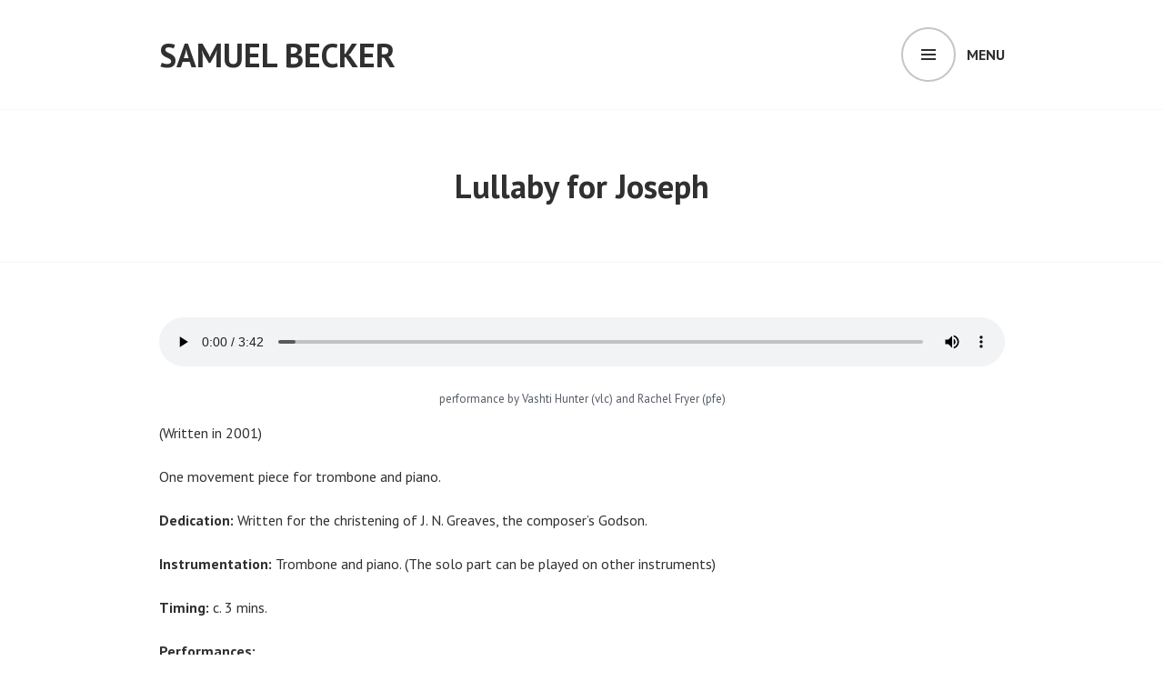

--- FILE ---
content_type: text/html; charset=UTF-8
request_url: http://samuelbecker.net/lullaby-for-joseph
body_size: 3935
content:
<!DOCTYPE html>
<html lang="en-US">
<head>
<meta charset="UTF-8">
<meta name="viewport" content="width=device-width, initial-scale=1">
<link rel="profile" href="http://gmpg.org/xfn/11">
<link rel="pingback" href="http://samuelbecker.net/xmlrpc.php">

<title>Lullaby for Joseph &#8211; Samuel Becker</title>
<link rel='dns-prefetch' href='//fonts.googleapis.com' />
<link rel='dns-prefetch' href='//s.w.org' />
<link rel="alternate" type="application/rss+xml" title="Samuel Becker &raquo; Feed" href="http://samuelbecker.net/feed" />
<link rel="alternate" type="application/rss+xml" title="Samuel Becker &raquo; Comments Feed" href="http://samuelbecker.net/comments/feed" />
		<script type="text/javascript">
			window._wpemojiSettings = {"baseUrl":"https:\/\/s.w.org\/images\/core\/emoji\/11.2.0\/72x72\/","ext":".png","svgUrl":"https:\/\/s.w.org\/images\/core\/emoji\/11.2.0\/svg\/","svgExt":".svg","source":{"concatemoji":"http:\/\/samuelbecker.net\/wp-includes\/js\/wp-emoji-release.min.js?ver=5.1.21"}};
			!function(e,a,t){var n,r,o,i=a.createElement("canvas"),p=i.getContext&&i.getContext("2d");function s(e,t){var a=String.fromCharCode;p.clearRect(0,0,i.width,i.height),p.fillText(a.apply(this,e),0,0);e=i.toDataURL();return p.clearRect(0,0,i.width,i.height),p.fillText(a.apply(this,t),0,0),e===i.toDataURL()}function c(e){var t=a.createElement("script");t.src=e,t.defer=t.type="text/javascript",a.getElementsByTagName("head")[0].appendChild(t)}for(o=Array("flag","emoji"),t.supports={everything:!0,everythingExceptFlag:!0},r=0;r<o.length;r++)t.supports[o[r]]=function(e){if(!p||!p.fillText)return!1;switch(p.textBaseline="top",p.font="600 32px Arial",e){case"flag":return s([55356,56826,55356,56819],[55356,56826,8203,55356,56819])?!1:!s([55356,57332,56128,56423,56128,56418,56128,56421,56128,56430,56128,56423,56128,56447],[55356,57332,8203,56128,56423,8203,56128,56418,8203,56128,56421,8203,56128,56430,8203,56128,56423,8203,56128,56447]);case"emoji":return!s([55358,56760,9792,65039],[55358,56760,8203,9792,65039])}return!1}(o[r]),t.supports.everything=t.supports.everything&&t.supports[o[r]],"flag"!==o[r]&&(t.supports.everythingExceptFlag=t.supports.everythingExceptFlag&&t.supports[o[r]]);t.supports.everythingExceptFlag=t.supports.everythingExceptFlag&&!t.supports.flag,t.DOMReady=!1,t.readyCallback=function(){t.DOMReady=!0},t.supports.everything||(n=function(){t.readyCallback()},a.addEventListener?(a.addEventListener("DOMContentLoaded",n,!1),e.addEventListener("load",n,!1)):(e.attachEvent("onload",n),a.attachEvent("onreadystatechange",function(){"complete"===a.readyState&&t.readyCallback()})),(n=t.source||{}).concatemoji?c(n.concatemoji):n.wpemoji&&n.twemoji&&(c(n.twemoji),c(n.wpemoji)))}(window,document,window._wpemojiSettings);
		</script>
		<style type="text/css">
img.wp-smiley,
img.emoji {
	display: inline !important;
	border: none !important;
	box-shadow: none !important;
	height: 1em !important;
	width: 1em !important;
	margin: 0 .07em !important;
	vertical-align: -0.1em !important;
	background: none !important;
	padding: 0 !important;
}
</style>
	<link rel='stylesheet' id='wp-block-library-css'  href='http://samuelbecker.net/wp-includes/css/dist/block-library/style.min.css?ver=5.1.21' type='text/css' media='all' />
<link rel='stylesheet' id='edin-pt-sans-css'  href='https://fonts.googleapis.com/css?family=PT+Sans%3A400%2C700%2C400italic%2C700italic&#038;subset=latin%2Clatin-ext' type='text/css' media='all' />
<link rel='stylesheet' id='edin-pt-serif-css'  href='https://fonts.googleapis.com/css?family=PT+Serif%3A400%2C700%2C400italic%2C700italic&#038;subset=latin%2Clatin-ext' type='text/css' media='all' />
<link rel='stylesheet' id='edin-pt-mono-css'  href='https://fonts.googleapis.com/css?family=PT+Mono&#038;subset=latin%2Clatin-ext' type='text/css' media='all' />
<link rel='stylesheet' id='edin-edincon-css'  href='http://samuelbecker.net/wp-content/themes/edin/font/edincon.css?ver=20140606' type='text/css' media='all' />
<link rel='stylesheet' id='genericons-css'  href='http://samuelbecker.net/wp-content/themes/edin/font/genericons.css?ver=3.4.1' type='text/css' media='all' />
<link rel='stylesheet' id='edin-style-css'  href='http://samuelbecker.net/wp-content/themes/edin/style.css?ver=5.1.21' type='text/css' media='all' />
<script type='text/javascript' src='http://samuelbecker.net/wp-content/plugins/1and1-wordpress-assistant/js/cookies.js?ver=5.1.21'></script>
<script type='text/javascript' src='http://samuelbecker.net/wp-includes/js/jquery/jquery.js?ver=1.12.4'></script>
<script type='text/javascript' src='http://samuelbecker.net/wp-includes/js/jquery/jquery-migrate.min.js?ver=1.4.1'></script>
<link rel='https://api.w.org/' href='http://samuelbecker.net/wp-json/' />
<link rel="EditURI" type="application/rsd+xml" title="RSD" href="http://samuelbecker.net/xmlrpc.php?rsd" />
<link rel="wlwmanifest" type="application/wlwmanifest+xml" href="http://samuelbecker.net/wp-includes/wlwmanifest.xml" /> 
<meta name="generator" content="WordPress 5.1.21" />
<link rel="canonical" href="http://samuelbecker.net/lullaby-for-joseph" />
<link rel='shortlink' href='http://samuelbecker.net/?p=148' />
<link rel="alternate" type="application/json+oembed" href="http://samuelbecker.net/wp-json/oembed/1.0/embed?url=http%3A%2F%2Fsamuelbecker.net%2Flullaby-for-joseph" />
<link rel="alternate" type="text/xml+oembed" href="http://samuelbecker.net/wp-json/oembed/1.0/embed?url=http%3A%2F%2Fsamuelbecker.net%2Flullaby-for-joseph&#038;format=xml" />
		<style type="text/css">.recentcomments a{display:inline !important;padding:0 !important;margin:0 !important;}</style>
		</head>

<body class="page-template page-template-page-templates page-template-full-width-page page-template-page-templatesfull-width-page-php page page-id-148 has-footer-navigation navigation-default no-sidebar-full">
<div id="page" class="hfeed site">
	<a class="skip-link screen-reader-text" href="#content">Skip to content</a>

	
	<header id="masthead" class="site-header" role="banner">
		
		
		<div class="header-wrapper clear">
			<div class="site-branding">
										<p class="site-title"><a href="http://samuelbecker.net/" rel="home">Samuel Becker</a></p>
											<p class="site-description">Compositions, conducting and teaching</p>
								</div><!-- .site-branding -->

							<div id="site-navigation" class="header-navigation">
					<button class="menu-toggle" aria-expanded="false">Menu</button>
					<div class="navigation-wrapper clear">
													<nav class="secondary-navigation" role="navigation">
								<div class="menu-secondary"><ul id="menu-media-menu" class="clear"><li id="menu-item-86" class="menu-item menu-item-type-custom menu-item-object-custom menu-item-86"><a href="http://instagram.com/becker2333">Instagram</a></li>
<li id="menu-item-87" class="menu-item menu-item-type-custom menu-item-object-custom menu-item-87"><a href="https://twitter.com/sambeckermusic?lang=en-gb">Twitter</a></li>
<li id="menu-item-85" class="menu-item menu-item-type-custom menu-item-object-custom menu-item-85"><a href="http://musicdirectory.ism.org/cdirectorydetail.aspx?ContactID=23101&#038;directorycode=20477&#038;infocode=WEBDIR_GEN&#038;returnpage=1">ISM profile</a></li>
<li id="menu-item-196" class="menu-item menu-item-type-post_type menu-item-object-page menu-item-196"><a href="http://samuelbecker.net/audio">Audio</a></li>
</ul></div>							</nav><!-- .secondary-navigation -->
																			<nav class="primary-navigation" role="navigation">
								<div class="menu-primary"><ul id="menu-main" class="clear"><li id="menu-item-23" class="menu-item menu-item-type-post_type menu-item-object-page menu-item-23"><a href="http://samuelbecker.net/about-samuel-becker/music">Compositions and arrangements</a></li>
<li id="menu-item-22" class="menu-item menu-item-type-post_type menu-item-object-page menu-item-22"><a href="http://samuelbecker.net/about-samuel-becker/conducting">Conducting</a></li>
<li id="menu-item-21" class="menu-item menu-item-type-post_type menu-item-object-page menu-item-21"><a href="http://samuelbecker.net/about-samuel-becker/teaching">Teaching and coaching</a></li>
</ul></div>							</nav><!-- .primary-navigation -->
											</div><!-- .navigation-wrapper -->
				</div><!-- #site-navigation -->
			
					</div><!-- .header-wrapper -->
	</header><!-- #masthead -->

	<div id="content" class="site-content">

	
		
<div class="hero without-featured-image">
	
		<div class="hero-wrapper"><h1 class="page-title">Lullaby for Joseph</h1></div>
	</div><!-- .hero -->


	
	
	<div class="content-wrapper clear">

		<div id="primary" class="content-area">
			<main id="main" class="site-main" role="main">

				
					
<article id="post-148" class="post-148 page type-page status-publish hentry">
	<div class="entry-content">
		
<figure class="wp-block-audio"><audio controls src="http://samuelbecker.net/wp-content/uploads/2019/04/lullaby-for-joseph-1-1.mp3"></audio><figcaption>performance by Vashti Hunter (vlc) and Rachel Fryer (pfe)</figcaption></figure>



<p>(Written in 2001)</p>



<p>One movement piece for trombone and piano.</p>



<p><strong>Dedication: </strong>Written for the christening of J. N. Greaves, the composer&#8217;s Godson.&nbsp;</p>



<p><strong>Instrumentation: </strong>Trombone and piano. (The solo part can be played on other instruments) </p>



<p><strong>Timing: </strong>c. 3 mins.</p>



<p><strong>Performances:</strong></p>



<ul><li>April 2003: performed in version for cello and piano, by Vashti Hunter (vlc) and Rachel Fryer (pfe).</li></ul>
	</div><!-- .entry-content -->

	</article><!-- #post-## -->

					
				
			</main><!-- #main -->
		</div><!-- #primary -->

	</div><!-- .content-wrapper -->


	</div><!-- #content -->

	

	<footer id="colophon" class="site-footer" role="contentinfo">
		<div class="footer-wrapper clear">
			<div class="site-info">
				<a href="http://wordpress.org/">Proudly powered by WordPress</a>
				<span class="sep"> | </span>
				Theme: Edin by <a href="http://wordpress.com/themes/edin/" rel="designer">WordPress.com</a>.			</div><!-- .site-info -->
							<nav class="footer-navigation" role="navigation">
					<div class="menu-social-media-container"><ul id="menu-social-media" class="clear"><li id="menu-item-25" class="menu-item menu-item-type-custom menu-item-object-custom menu-item-25"><a href="http://instagram.com/becker2333">Instagram</a></li>
<li id="menu-item-26" class="menu-item menu-item-type-custom menu-item-object-custom menu-item-26"><a href="https://twitter.com/sambeckermusic?lang=en-gb">Twitter</a></li>
</ul></div>				</nav><!-- .footer-navigation -->
					</div><!-- .footer-wrapper -->
	</footer><!-- #colophon -->
</div><!-- #page -->

<script type='text/javascript'>
/* <![CDATA[ */
var screen_reader_text = {"expand":"<span class=\"screen-reader-text\">expand child menu<\/span>","collapse":"<span class=\"screen-reader-text\">collapse child menu<\/span>"};
/* ]]> */
</script>
<script type='text/javascript' src='http://samuelbecker.net/wp-content/themes/edin/js/navigation.js?ver=20140718'></script>
<script type='text/javascript' src='http://samuelbecker.net/wp-content/themes/edin/js/skip-link-focus-fix.js?ver=20130115'></script>
<script type='text/javascript'>
/* <![CDATA[ */
var screen_reader_text = {"expand":"<span class=\"screen-reader-text\">expand child menu<\/span>","collapse":"<span class=\"screen-reader-text\">collapse child menu<\/span>"};
/* ]]> */
</script>
<script type='text/javascript' src='http://samuelbecker.net/wp-content/themes/edin/js/edin.js?ver=20140606'></script>
<script type='text/javascript' src='http://samuelbecker.net/wp-includes/js/wp-embed.min.js?ver=5.1.21'></script>

</body>
</html>